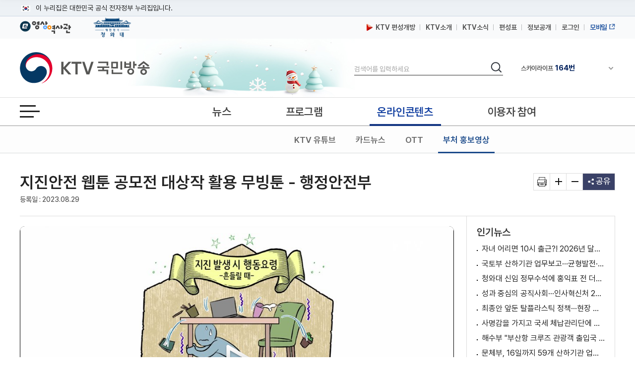

--- FILE ---
content_type: text/html; charset=UTF-8
request_url: https://www.ktv.go.kr/program/orgPromotion/view?content_id=684336
body_size: 37983
content:








<!DOCTYPE html>
<html lang="ko">
<head>
<title>KTV 국민방송</title>
<meta http-equiv="X-UA-Compatible" content="IE=edge" />
<meta http-equiv="Content-type" content="text/html; charset=utf-8" />

	
		<meta property='og:title' content='지진안전 웹툰 공모전 대상작 활용 무빙툰 - 행정안전부' />
	
	
	


	
		<meta property='og:image' content='https://www.ktv.go.kr/media/contents/image/2023/08/29/YQIPmZUL1y.jpg' />
	
	


	
		<meta property='og:description' content='지진안전 웹툰 공모전 대상작 활용 무빙툰 - 행정안전부' />
	
	
	

<meta property="og:type" content="article" />
<meta property='og:site_name' content='ktv.go.kr' />
<meta property='og:url' content='http://www.ktv.go.kr/program/orgPromotion/view?content_id=684336' />
<meta property='og:site' content='http://www.ktv.go.kr/program/orgPromotion/view?content_id=684336' />
<meta name="google-site-verification" content="cl0RZs68GEqnQCoqOBLWPf7T74Qisl1T6jQg1Yz1MZE" />
<meta name="naver-site-verification" content="a51ac2ca83ee47fba5c091daeda27f6c05801097" />

<link rel="apple-touch-icon-precomposed" href="/resources/images/appico.ico"/>
<link rel="shortcut icon" href="/resources/images/appico.ico"/>
<link rel="stylesheet" type="text/css" href="/resources/css/web/common.css?v=adbactde" />
<link rel="stylesheet" type="text/css" href="/resources/css/web/web.css?v=adbactde" />
<link rel="stylesheet" type="text/css" href="/resources/js/library/jquery-ui-1.11.4/jquery-ui.min.css" />
<link rel="stylesheet" type="text/css" href="/resources/css/web/owl.carousel.css" />
<script src="/resources/js/library/jquery/jquery-1.10.2.min.js"></script>
<script src="/resources/js/library/jquery-ui-1.11.4/jquery-ui.min.js"></script>
<script src="/resources/js/library/prototype.js"></script>
<script src="/resources/js/library/owl.carousel.js"></script>
<script src="/resources/js/library/SimpleDateFormat-1.0.js"></script>
<script src="/resources/js/library/jquery.cookie.js"></script>
<script src="/resources/js/library/jquery-scrolltofixed-min.js"></script>
<script src="/resources/js/library/jquery.syaku.rolling.js"></script>
<script src="/resources/js/library/jquery.lazy.min.js"></script>
<script src="/resources/js/views/common/common.js?v=adbactde"></script>
<script src="/resources/js/views/common/datepicker.js?v=adbactde"></script>
<script src="/resources/js/views/common/util/validationCheckUtil.js"></script>
<script src="/resources/js/views/common/popup/layerPopup.js?v=adbactde"></script>
<script src="/resources/js/views/common/util/cookieUtil.js?v=adbactde"></script>
<script src="/resources/js/views/common/util/stringUtil.js"></script>
<script src="/resources/js/views/header/header.js?v=adbactde"></script>
<script src="/resources/js/library/slick/slick.js?v=adbactde"></script>
</head>
<body>
	
		
			<input type="hidden" id="shareTitle" value="지진안전 웹툰 공모전 대상작 활용 무빙툰 - 행정안전부" />
		
		
		
		
	
	<input type="hidden" id="shareURL" value="http://www.ktv.go.kr/program/orgPromotion/view?content_id=684336" />
	<div id="skipNavi">
		<p>
			<a href="#contents">본문바로가기</a>
			<a href="#gnb">메뉴바로가기</a>
		</p>
	</div>
	<div id="header-top">
		<div class="toggle-wrap">
			<div class="toggle-head">
				<div class="inner">
					<span class="nuri-txt">이 누리집은 대한민국 공식 전자정부 누리집입니다.</span>
					<!-- <button type="button" class="btn btn-txt ico-arr-down toggle-btn xsm">공식 누리집 확인방법<span class="sr-only">열기</span></button> -->
				</div>
			</div>
			<div class="toggle-body">
				<div class="inner">
					<dl class="dl nuri">
						<dt class="dt">공식 누리집 주소 확인하기</dt>
						<dd class="dd">go.kr 주소를 사용하는 누리집은 대한민국 정부기관이 관리하는 누리집입니다.<br class="br">이밖에 or.kr 또는 .kr등 다른 도메인 주소를 사용하고 있다면 아래 URL에서 도메인 주소를 확인해 보세요</dd>
						<dd><a href="javascript:window.open('https://uiux.egovframe.go.kr/search.do?query='+window.location.host,'_blank');" class="btn btn-txt ico-go xsm">운영중인 공식 누리집보기</a></dd>
					</dl>
				</div>
			</div>
		</div>
	</div>
	<div id="wrap" class="web_wrap sbC">
		











<script>
	var anyidAdaptor = anyidAdaptor || {};
	anyidAdaptor.orgLogin = function(data){
		//self login logic start
		const params = new URLSearchParams(location.search);
		var obj ={
			ssob : data.ssob
			, tag : params.get("tx")
		}

		var xhr = new XMLHttpRequest();
		xhr.open("POST", "/anyid/getUsrInfo", true);
		xhr.setRequestHeader("Content-Type", "application/json");
		xhr.onreadystatechange = function() {
			if (xhr.readyState === 4 && xhr.status === 200) {
				var response = JSON.parse(xhr.responseText);
				if (response.status == "success") {
					$.ajax({
				        url: "/anyid/anyIdLogin",
				        type: "POST",
				        data: xhr.responseText,
				        contentType: "application/json; charset=utf-8",
				        dataType: 'json',
				        success: function(retMap) {
				        	if(retMap.result != null){
					        	location.href="/";
				        	}else{
				        		alert("정부 통합로그인(Any-id)를 사용하시려면\nKTV 국민방송 홈페이지 회원가입이 필요합니다.");
				        		location.href="/account/join/agree";
				        	}
				        }
						,error:function(){
							alert("오류가 발생하였습니다\n관리자에게 문의하세요.");
						}
				    });
				} else {
					alert("오류가 발생하였습니다\n관리자에게 문의하세요.");
				}
			}
		};
		xhr.send(JSON.stringify(obj));
	}

	/*이용기관 수정 영역 End*/

	/*이용기관 문구수정 영역 Start*/
	anyidAdaptor.JoinConfirm = function(portalJoinUri, memberData){
		anyidAdaptor.receiveAnyIdJoin(portalJoinUri, memberData);
	}
	/*이용기관 문구수정 영역 End*/

	anyidAdaptor.portalJoinUri = "null";
	anyidAdaptor.certData = null;
	anyidAdaptor.ssoByPass = "0";
	anyidAdaptor.niRegYn = "null";
	anyidAdaptor.agencyContextPath = "";

	anyidAdaptor.success = function(data){
		if(anyidAdaptor.ssoByPass != 0 || !data.useSso) {
			anyidAdaptor.orgLogin(data);
		} else {
			anyidAdaptor.certData = data;
			anyidAdaptor.userCheck();
		}
	}

	anyidAdaptor.userCheck = function(){var xhr = new XMLHttpRequest();
		xhr.open("POST", anyidAdaptor.agencyContextPath + "/oidc/userCheck", true);
		xhr.setRequestHeader("Content-Type", "application/x-www-form-urlencoded");
		xhr.onreadystatechange = function() {
			if (xhr.readyState === 4 && xhr.status === 200) {
				var response = JSON.parse(xhr.responseText);
				if (response.success) {
					anyidAdaptor.ssoLogin();
				} else {
					setTimeout(function() {
						anyidAdaptor.receiveAnyIdJoin(response.uri, response.data);
					}, 100);
				}
			}
		};

		let jsonObject = new Object();
		jsonObject.txId = anyidAdaptor.certData.txId;
		jsonObject.ssob = anyidAdaptor.certData.ssob;
		jsonObject.userSeCd = anyidAdaptor.certData.userSeCd;

		let jsonStr = JSON.stringify(jsonObject);
		let encodedString = btoa(jsonStr);

		var data = "data=" + encodedString + "&txId=" + anyidAdaptor.certData.txId;
		xhr.send(data);

	}

	//anyid가입
	anyidAdaptor.receiveAnyIdJoin = function(portalJoinUri, memberData){

		var url = portalJoinUri+encodeURIComponent(memberData);
		anyidAdaptor.popup(url,"openAnyIdRegistUserIdv",700,740);

		window.addEventListener("message", function(event) {
			var result;
			try {
				result = JSON.parse(event.data);
			} catch (error) {
				console.error("Received message is not valid JSON:", error);
				return;
			}

			if(!result.funcName || (result.funcName !== "trmsAgreComplete" && result.funcName !== "registUserComplete")) {
				return;
			}
			if(result.status === "success") {

				anyidAdaptor.ssoLogin();

			}else{

				anyidAdaptor.orgLogin(anyidAdaptor.certData);
			}

		}, false);
	}

	// 팝업 호출
	anyidAdaptor.popup = function(url, name, width, height){
		let left = (screen.width) ? (screen.width-width)/2 : 0;
		let top = (screen.height) ? (screen.height-height)/2 : 0;
		let popup=window.open(url, name ,"resizable=yes,toolbar=no,scrollbars=yes,location=no,top="+top+"px,left="+left+"px,width="+width+"px,height="+height+"px");
		if(popup){
			popup.focus();
		}
	}

	anyidAdaptor.ssoLogin = function(){
		let jsonObject = new Object();
		jsonObject.txId = anyidAdaptor.certData.txId;
		jsonObject.ssob = anyidAdaptor.certData.ssob;
		jsonObject.userSeCd = anyidAdaptor.certData.userSeCd;
		jsonObject.afData = anyidAdaptor.certData.afData;
		let jsonStr = JSON.stringify(jsonObject);

		let encodedString = btoa(jsonStr);
		var baseUrl = window.location.origin + anyidAdaptor.agencyContextPath + "/oidc/ssoLogin";
		var urlWithParams = baseUrl + "?data=" + encodedString;
		window.location.href = urlWithParams;

	}

	anyidAdaptor.ssoLoginPageSub = function(baseUrl, endPoint, acrValues){
		var subUrl = "";

		if (endPoint && endPoint.trim() !== "") {
			subUrl = "?endPoint=" + encodeURIComponent(endPoint);
		}

		if (!acrValues && acrValues.trim() == "") {
			acrValues = "3";
		}

		if (acrValues && acrValues.trim() !== "") {
			if(subUrl == ""){
				subUrl = "?";
			}else{
				subUrl = subUrl + "&";
			}
			subUrl = subUrl + "acrValues=" + acrValues;
		}

		window.location.replace(baseUrl+subUrl);
	}

	/**/
	anyidAdaptor.ssoLogout = function(endPoint) {
		endPoint = typeof endPoint !== 'undefined' ? endPoint : "/";
		var baseUrl = window.location.origin + anyidAdaptor.agencyContextPath + "/oidc/ssoLogout";
		baseUrl = baseUrl + "?endPoint=" + encodeURIComponent(endPoint);
		window.location.replace(baseUrl);
	}
	/**/
	anyidAdaptor.reAuthLevel = function(endPoint, acrValues){
		endPoint = typeof endPoint !== 'undefined' ? endPoint : "/";
		var baseUrl = window.location.origin + anyidAdaptor.agencyContextPath + "/oidc/reAuthLevel";
		anyidAdaptor.ssoLoginPageSub(baseUrl, endPoint, acrValues);

	}
	/**/
	anyidAdaptor.ssoLoginPage = function(endPoint, acrValues){
		endPoint = typeof endPoint !== 'undefined' ? endPoint : "/";
		var baseUrl = window.location.origin + anyidAdaptor.agencyContextPath + "/oidc/auth";
		anyidAdaptor.ssoLoginPageSub(baseUrl, endPoint, acrValues);
	}

	/**/
	anyidAdaptor.ssoSvcToSvc = function(url, endPoint){
		var baseUrl = url + "/oidc/svcToSvc?endPoint=" + encodeURIComponent(endPoint);
		window.open(baseUrl, "_blank");
	}
</script>





<!-- 탑배너 - 시작 -->

	
	<div class="disNone" data-unit-path="/media/unit/unit_page/main/2024_main_ddibanner.html" data-unit-id="343"></div>

<!-- 탑배너 - 끝 -->

<!-- 헤더 시작 -->
<header id="header">
	<div class="header_wrap">
		<div class="h_global_wrap">
			<ul class="h_shortcut">
				<li><a href="https://www.ehistory.go.kr/" target="_blank"  title="e영상역사관 새창열림"><img src="/resources/images/common/top_ehistory.png" alt="e영상역사관"></a></li>
				<li><a href="https://www.president.go.kr/" target="_blank"  title="대한민국 청와대 새창열림" class="h_presi"><img src="/resources/images/common/president25.png" alt="대한민국 대통령실">
				</a></li>
			</ul>
			<ul class="h_global">
				<li>
					<a href="/opinion/ktvPublic/openGuide"><img src="/resources/images/common/m_icon2.png" class="openGuide" alt="">&nbsp; KTV 편성개방</a>
				</li>
				<li><a href="/introduce/history">KTV소개</a></li>
				<li><a href="/ktvnews/notice/list">KTV소식</a></li>
				<!-- <li><a href="/broadChart/channelInfo">채널안내</a></li> -->
				<li><a href="/broadChart/tv?pos=header">편성표</a></li>
				<li><a href="/publicinfo/guide">정보공개</a></li>
				
					
						<li><a class='loginBtn' href="/account/loginMain" >로그인</a></li>
					
					
				
				
				<li><a href="https://m.ktv.go.kr" onclick="window.open(this.href,'KTV국민방송','width=400, height=730, menubar=no, status=no, toolbar=no');return false;" title="새창열림" target="_blank" class="mb_service"><span>모바일</span></a></li>
			</ul>
		</div>
		<div class="logo_search_wrap">
			<h1 class="logo">
				<a href="/">
					<span class="hide">KTV국민방송</span>
				</a>
			</h1>

			
			<div class="img_season" data-unit-path="/media/unit/unit_page/common/2025_season_banner.html" data-unit-id="345"> 
 <img src="/media/unit/unit/fixed_image/zk3FyQhryD.jpg" alt=""> 
</div>

			<div class="search_area">
				<form name="headerSearchForm" method="get" action="/totalSearch">
					<fieldset>
						<legend>검색</legend>
						<label for="header_query" class="hide">검색</label>
						<input type="text" id="header_query" name="baseKeyword" class="search_input searchTxt" maxlength="20" placeholder="검색어를 입력하세요" />
						<button type="submit">
							<span class="hide">검색</span>
						</button>
					</fieldset>
				</form>
			</div>
			<div class="channel_area">
				<div class="channel_wrap">
					<button type="button" class="channel_btn1">
						<span class="hide">채널안내 펼쳐기</span>
					</button>
					<div class="slick" style="display:none;">
						<div>IPTV(KT, SKB, LGU+)<span class="num">64번</span></div>
						<div>스카이라이프<span class="num">164번</span></div>
					</div>
				</div>
				<div class="channel_overlay_wrap">
				 	<div class="channel_overlay">
						<a href="/broadChart/channelInfo">
							<img src="/resources/images/common/channel_overlay_img.png" alt="GENIETV, Btv, U+tv 채널 64번, SkyLife HD 채널 164번">
						</a>
					</div>
				</div>
			</div>
		</div>
	</div>
	<div class="allmenu_area">
		<a href="javascript:;" class="allmenu_btn">
			<strong><span class="hide">전체메뉴 열기</span></strong>
		</a>
	</div>

	<div class="gnb_wrap">

		<nav id="gnb">
			<div class="onair_mb_area">
				<a href="/onair/tv?pos=header" class="onair"><span class="c_red">온 에어</span></a>
			</div>
			<ul class='gnb_menu'> 
 	<li class='lnb1'> 
		<a href='/news'>뉴스</a> 
		<ul class='depth2 depth2hide'> 
 			<li><a href='/news/major/list'>주요뉴스</a></li> 
 			<li><a href='/news/latest/list'>최신뉴스</a></li> 
 			<li><a href='/news/sphere/T000019/list'>경제</a></li> 
 			<li><a href='/news/sphere/T000021/list'>사회</a></li> 
 			<li><a href='/news/sphere/T000023/list'>문화</a></li> 
 			<li><a href='/news/sphere/T000024/list'>과학</a></li> 
 			<li><a href='/news/sphere/T000038/list'>외교/안보</a></li> 
 			<li><a href='/issue/list'>정책이슈</a></li> 
 		</ul> 
 	</li> 
 	<li class='lnb2'> 
		<a href='/program/'>프로그램</a> 
		<ul class='depth2 depth2hide'> 
 			<li><a href='/program/?pt=policy'>정책</a></li> 
 			<li><a href='/program/?pt=culture'>문화/교양</a></li> 
 			<li><a href='/program/?pt=news'>보도</a></li> 
 			<li><a href='/program/?pt=feature'>특집</a></li> 
 			<li><a href='/ktvmedia/T000042'>국가기념식</a></li> 
 			<li><a href='/program/?end=y'>종영</a></li> 
 		</ul> 
 	</li> 
 	<li class='lnb3'> 
		<a href='/online'>온라인콘텐츠</a> 
		<ul class='depth2 depth2hide'> 
 			<li><a href='/online/social'>KTV 유튜브</a></li> 
 			<li><a href='/online/cardnews'>카드뉴스</a></li> 
 			<li><a href='/online/ott'>OTT</a></li> 
 			<li><a href='/program/orgPromotion'>부처 홍보영상</a></li> 
 		</ul> 
 	</li> 
 	<li class='lnb4'> 
		<a href='/opinion'>이용자 참여</a> 
		<ul class='depth2 depth2hide'> 
 			<li><a href='/opinion/ktvPublic'>편성개방 안내</a></li> 
 			<li><a href='/opinion/viewer/list'>시청자 의견</a></li> 
 			<li><a href='/opinion/suggest/list'>방송소재 제안</a></li> 
 			<li><a href='/opinion/donate'>영상기증</a></li> 
 			<li><a href='/opinion/eMinwon/epeople'>국민신문고</a></li> 
 			<li><a href='/opinion/eMinwon/reportCenter'>클린신고센터</a></li> 
 			<li><a href='/opinion/eMinwon/whistleblower'>공익신고</a></li> 
 		</ul> 
 	</li> 
</ul>
		</nav>
	</div>
</header>
<!-- 헤더 끝 -->

<!-- 전체메뉴 시작 -->
<div class='allmenu_wrap'><div class='allmenu_box'><h2>전체메뉴</h2><a href='#' class='close'><span class='hide'>전체메뉴 닫기</span></a><ul class='menu_box'><li><a href='/news'>뉴스</a><ul class='all_depth2'><li><a href='/news/major/list'>주요뉴스</a></li><li><a href='/news/latest/list'>최신뉴스</a></li><li><a href='/news/sphere/T000019/list'>경제</a></li><li><a href='/news/sphere/T000021/list'>사회</a></li><li><a href='/news/sphere/T000023/list'>문화</a></li><li><a href='/news/sphere/T000024/list'>과학</a></li><li><a href='/news/sphere/T000038/list'>외교/안보</a></li><li><a href='/issue/list'>정책이슈</a></li></ul></li><li><a href='/program/'>프로그램</a><ul class='all_depth2'><li><a href='/program/?pt=policy'>정책</a></li><li><a href='/program/?pt=culture'>문화/교양</a></li><li><a href='/program/?pt=news'>보도</a></li><li><a href='/program/?pt=feature'>특집</a></li><li><a href='/ktvmedia/T000042'>국가기념식</a></li><li><a href='/program/?end=y'>종영</a></li></ul></li><li><a href='/online'>온라인콘텐츠</a><ul class='all_depth2'><li><a href='/online/social'>KTV 유튜브</a></li><li><a href='/online/cardnews'>카드뉴스</a></li><li><a href='/online/ott'>OTT</a></li><li><a href='/program/orgPromotion'>부처 홍보영상</a></li></ul></li><li><a href='/opinion'>이용자 참여</a><ul class='all_depth2'><li><a href='/opinion/ktvPublic'>편성개방 안내</a></li><li><a href='/opinion/viewer/list'>시청자 의견</a></li><li><a href='/opinion/suggest/list'>방송소재 제안</a></li><li><a href='/opinion/donate'>영상기증</a></li><li><a href='/opinion/eMinwon/epeople'>국민신문고</a></li><li><a href='/opinion/eMinwon/reportCenter'>클린신고센터</a></li><li><a href='/opinion/eMinwon/whistleblower'>공익신고</a></li></ul></li></ul><ul class='menu_box'><li><a href='/onair/tv'>온 에어</a><li><a href='/broadChart/tv'>방송안내</a><li><a href='/totalSearch'>통합검색</a><li><a href='/ktvnews/notice/list'>KTV 소식</a></ul><ul class='menu_box'><li><a href='/introduce/history'>KTV소개</a><li><a href='/publicinfo/guide'>정보공개</a><li><a href='/guide/tos'>이용안내</a><li><a href='/opinion/ktvPublic'>편성개방안내</a></ul><a href='/guide/sitemap' class='sitemap_more'>사이트맵 전체보기</a></div></div>
<!-- 전체메뉴 끝 -->

<!-- 퀵메뉴 시작 -->

	<div class="quick_menu">
		<ul>
			<li><a href="https://www.youtube.com/user/chKTV520"  target="_blank" title="유튜브 새창열림" class="yt"><span class="hide">유튜브</span></a></li>
			<li><a href="https://www.facebook.com/KTV.kr" target="_blank" title="페이스북 새창열림"  class="fb"><span class="hide">페이스북</span></a></li>
			<li><a href="https://twitter.com/Mylife_KTV" target="_blank" title="트위터 새창열림"  class="tw"><span class="hide">트위터</span></a></li>
			<li><a href="https://www.instagram.com/ktv_kr/" target="_blank" title="인스타그램 새창열림"  class="in"><span class="hide">인스타그램</span></a></li>
			<li><a href="https://blog.naver.com/ktv520" target="_blank" title="네이버블로그 새창열림"  class="nb"><span class="hide">블로그</span></a></li>
			<li><a href="https://tv.naver.com/ktv" target="_blank" title="네이버TV 새창열림"  class="tv"><span class="hide">네이버TV</span></a></li>
		</ul>
		<button type="button" class="btn_top" onclick="window.scrollTo(0,0);">맨위로 가기 버튼</button>
	</div>
	<!-- 퀵메뉴 끝 -->

	
	<div class="left_banner" data-unit-path="/media/unit/unit_page/common/2023_common_left_banner.html" data-unit-id="335"> 
 <a href="/ktvnews/notice/view?pageIndex=1&amp;board_num=201502" data-type="fixed" target="_self" title="KTV 중계방송 신청"> <img src="/media/unit/unit/fixed_image/xfZbXGJ5u1.jpg" alt="48개 부처 대상 KTV 중계방송 신청 안내 바로가기"> </a> 
 <a href="https://nanuri.ktv.go.kr" style="margin-top:10px;position:relative;display:block;" target="_blank" title="나누리 포털 바로가기 새창열림" data-type="fixed"> <img src="/media/unit/unit/fixed_image/2NZf9SwswH.png" alt="국민 누구나 이용 가능한 나누리포털 포털바로가기 KTV 나누리"> </a>    
</div>

		<div id="bodyContents">
		<a href="#bodyContents" name="bodyContents" title="본문"><span class="hide">본문</span></a>
			





<script src="https://t1.kakaocdn.net/kakao_js_sdk/2.1.0/kakao.min.js" integrity="sha384-dpu02ieKC6NUeKFoGMOKz6102CLEWi9+5RQjWSV0ikYSFFd8M3Wp2reIcquJOemx" crossorigin="anonymous"></script>
<script src="/resources/js/views/content/content/view.js?v=adbactde"></script>
<script>


$(document).ready(function(){

	//팝업보기
	$('#contentPopup').click(function(){
		window.open('/content/popup?content_id='+$('#content_id').val(),'viewPopup','width=750,height=600,left=0,top=0');
		return false;
	});

	//인쇄
	$('#print').click(function(){
		window.open('/function/printContent?content_id='+$('#content_id').val(),'printPopup', 'width=800, height=560, menubar=no, status=no, toolbar=no');
		return false;
	});

	//좋아요 버튼 동작
	$("#likeBtn").click(function(){
		vodLikeCount();
		$(this).removeClass("off");
		$(this).addClass("on");
		var newText = Number($(this).text()) + 1;
		$(this).text(newText);
	});

	//영상구매버튼
	if ($("#program_id").val() != ""){
		//21.01.12 제거
		//showProgramOrderbtn();
	}

	getAsideList('', "issue");
	getAsideList('', "program");
	
	
		//getAsideList('200000', "category");
	
});

function htmlEntityDec(str){
	if(str == "" || str == null){
		return str;
	}
	else{
		var returnStr = str.replace(/&amp;/gi, "&").replace(/&#38;/gi, "&").replace(/&#35;/gi, "#").replace(/&lt;/gi, "<").replace(/&gt;/gi, ">").replace(/&quot;/gi, "\'").replace(/&#34;/gi, "\'").replace(/&#39;/gi, '\'').replace(/&#37;/gi, '%').replace(/&#40;/gi, '(').replace(/&#41;/gi, ')').replace(/&#43;/gi, '+').replace(/&#47;/gi, '/').replace(/&#46;/gi, '.').replace(/&#59;/g, ";");
		return returnStr
    }
}

//좋아요기능
var likeCount = 0;
function vodLikeCount(){
	//console.log(likeCount);
	//if (likeCount == 0){
		$.ajax({
			url : "/content/vodLikeCount",
			dataType : "json",
			type : "get",
			data : {
				 "type" : "program"
				,"content_id" : '684336'
			},
			success: function(data) {},
			error:function(request,status,error){}
		});
	//}
	likeCount++;
}

//영상구매
function showProgramOrderbtn(){
	$.ajax({
		url : "/content/getProgramOrder",
		dataType : "json",
		type : "post",
		data : {
			"program_id" : '',
			"program_seq" : '1',
			},
		success: function(data) {
			if (data.result == "Y"){
				$("#programOrderbtn").show();
			}
		},
		error:function(request,status,error){}
	});
}
</script>

<input type="hidden" id="linkurl" value="">
<input type="hidden" id="commonurl" value="https://www.ktv.go.kr/content/view?content_id=684336">
<input type="hidden" id="program_id" value="">
<input type="hidden" id="content_id" value="684336">

<!-- View container -->
<div id="container">
	<!-- View header -->
	<div class="view_header_wrap">
		<div class="view_header">
			<h1>
				<a href="/">
					<img src="/resources/images/common/logo_small.png" alt="KTV 국민방송" />
				</a>
			</h1>
			<div class="view_header_title">
				<span>지진안전 웹툰 공모전 대상작 활용 무빙툰 - 행정안전부</span>
			</div>
			<div class="view_global">
				<ul>
					<li><a href="/broadChart/channelInfo"><span>채널안내</span></a></li>
					<li><a href="/broadChart/tv?poh_global_wraps=header"><span>편성표</span></a></li>
					<li><a class="onair" href="/onair/tv?pos=header"><span>온 에어</span></a></li>
				</ul>
			</div>
			<div class="util view_util">
				<!-- <input type="image" class="header_search_btn" src="/resources/images/common/top_search.png" alt="검색"> -->
				<a href="#" class="allmenu_btn">
					<strong>
						<span class="hide">전체메뉴 열기</span>
					</strong>
				</a>
			</div>
		</div>
		<div class="progress_wrap">
			<div class="scroll_progress"></div>
		</div>
	</div>
	<!-- View header -->

	<!-- Top view -->
	<div class="top_view">
		<div class="lft">
			
			<h2>
			지진안전 웹툰 공모전 대상작 활용 무빙툰 - 행정안전부</h2>
			<p class="date">
				
				
				
				<span>등록일 : 2023.08.29</span>
				
			</p>
		</div>
		<ul class="rht">
			<li>
				<a href="#" id="print" title="새창 열림"><span class="hide">기사인쇄</span></a>
			</li>
			<li>
				<a href="#" id="extension"><span class="hide">글자확대</span></a>
			</li>
			<li>
				<a href="#" id="contraction"><span class="hide">글자축소</span></a>
			</li>
			<li>
				<a href="#" title="펼치기" id="share">
					<span>공유</span>
				</a>
				<ul class="sns disNone">
					<li class="sns4"><a href="#" id="sns_kakaotalk" title="카카오톡 새창열기"><span class="hide">카카오톡</span></a></li>
					<li class="sns2"><a href="#" id="sns_facebook" title="페이스북 새창열기"><span class="hide">페이스북</span></a></li>
					<li class="sns3"><a href="#" id="sns_twitter" title="트위터 새창열기"><span class="hide">트위터</span></a></li>
					<li class="sns1"><a href="#" id="sns_naver" title="네이버 새창열기"><span class="hide">네이버</span></a></li>
					<!-- <li class="sns5"><a href="#" id="sns_kakaostory"><span class="hide">카카오 스토리</span></a></li> -->
					<li class="sns6"><a href="#" id="sns_band" title="네이버밴드 새창열기"><span class="hide">밴드</span></a></li>
					<!-- <li class="sns10"><a href="#" id="send-mail" title="새창으로 기사를 메일로 보내기"><span class="hide">기사 메일 보내기</span></a></li> -->
					<li class="url_link"><a href="#" id="sns_url">URL 복사</a></li>
				</ul>
			</li>
		</ul>
	</div>
	<!-- Top view -->

	<div id="contents" style="position:static;">
		<div id="con_wrapper">
			<!-- contents -->
			<div id="view_contents">
				<div class="top-news-sty04">
					<!-- top-news-video -->
					<div class="top-news-video">
					<button class="video_close disNone"><span class="hide">닫기</span></button>
						<div class="video_875">
							<div class="draggable">
								<iframe id="playerFrame" name="playerFrame" src="/content/player?content_id=684336"  title="영상플레이어" allowfullscreen></iframe>
							</div>
						</div>
						<div class="view_btn1">
							
							<div class="btn_lft">
								<span title="조회수">조회수 : 90 회</span>
								<a href="#" class="like off" id="likeBtn" title="좋아요">0</a>
								<!-- <a href="#" id="playBtn" class="white_btn">리모컨</a>
								<div class="video_btn noview">
									<a href="#" class="play playToggle" title="재생/중지"><span class="hide">재생</span></a>
									<a href="#" class="stop playToggle"><span class="hide">일시정지</span></a>
									<a href="#" class="back" title="키보드 왼쪽 - 영상이동(-5초)"><span class="hide">이전이동(5초)</span></a>
									<a href="#" class="front" title="키보드 오른쪽 - 영상이동(+5초)"><span class="hide">다음이동(5초)</span></a>
									<a href="#" class="voldown" title="볼륨 낮추기"><span class="hide">볼륨낮추기</span></a>
									<a href="#" class="volup" title="볼륨 높이기"><span class="hide">볼륨높이기</span></a>
									<a href="#" class="mute" title="볼륨 음소거"><span class="hide">음소거</span></a>
								</div> -->
							</div>
							<div class="btn_rht">
								<a href="#" id="btnWide" class="white_btn">
									<span class="screen_wide">넓은화면</span>
									<span class="screen_default disNone">좁은화면</span>
								</a>
								<a href="#" id="contentPopup" class="white_btn" title="새창으로 팝업보기"> 팝업보기 </a>
								
								
							</div>
						</div>
					</div>
					<!-- //top-news-video -->
				</div>
				<!-- view_cnt -->
				<div class="view_cnt">

					<!-- 이용자만족도조사 배너 -->
					

					<div class="article zoominout ">
						지진안전 웹툰 공모전 대상작 활용 무빙툰 - 행정안전부<p><br></p>
					</div>

					

					
				</div>
				<!-- //view_cnt -->
				<div class="snsBox">
					<div id="lv-container" data-id="ktv" data-uid="MTA2NC8yNDYzOS8xNjUx"></div>
					<script>
						livereSetting('/content/view?content_id=684336', 'TV', '', '684336');
					</script>
				</div>
				<!-- 하단 영역 -->
				<!-- //하단 영역 -->
			</div>
			<!-- //contents -->
			<!-- aside -->
			<div class="aside_wrap">
				




<div id="aside" >

	<!-- 이슈명 콘텐츠 -->
	<div class="r-wrap disNone" id="aside_issue">
		<!-- getAsideList('이슈ID', "topic"); 스크립트호출 -->
	</div>
	<!--// 이슈명 콘텐츠 -->

	<!-- 프로그램내 인기뉴스  -->
	<div class="r-wrap disNone">
		<h3 id="aside_program_title">프로그램내 인기영상</h3>
		<div class="r-now-news">
			<ul class="img-type" id="aside_program">
				<li></li>
				<!-- getAsideList('프로그램ID', "program"); 스크립트호출 -->
			</ul>
		</div>
	</div>
	<!--// 프로그램내 인기뉴스  -->

	
	
	
	
		<!-- 인기뉴스  -->
		<div class="r-wrap r-now-news" data-unit-path="/media/unit/unit_page/common/aside_rank_news.html" data-unit-id="265"> 
 <h3>인기뉴스</h3> 
 <ul class="text-type" data-view_url="/news/latest/view"> 
  <li><a href="/content/view?content_id=746089" data-type="search" title="자녀 어리면 10시 출근?! 2026년 달라지는 정책들 [클릭K+]">자녀 어리면 10시 출근?! 2026년 달라지는 정책들 [클릭K+]</a></li> 
  <li><a href="/content/view?content_id=745833" data-type="search" title="국토부 산하기관 업무보고···균형발전·미래성장 점검">국토부 산하기관 업무보고···균형발전·미래성장 점검</a></li> 
  <li><a href="/content/view?content_id=746188" data-type="search" title="청와대 신임 정무수석에 홍익표 전 더불어민주당 원내대표 임명">청와대 신임 정무수석에 홍익표 전 더불어민주당 원내대표 임명</a></li> 
  <li><a href="/content/view?content_id=745783" data-type="search" title="성과 중심의 공직사회···인사혁신처 2026년 업무계획은?">성과 중심의 공직사회···인사혁신처 2026년 업무계획은?</a></li> 
  <li><a href="/content/view?content_id=745827" data-type="search" title="최종안 앞둔 탈플라스틱 정책···현장 반응은?">최종안 앞둔 탈플라스틱 정책···현장 반응은?</a></li> 
  <li><a href="/content/view?content_id=745819" data-type="search" title="사명감을 가지고 국세 체납관리단에 근무할 기간제 근로자를 모집합니다">사명감을 가지고 국세 체납관리단에 근무할 기간제 근로자를 모집합니다</a></li> 
  <li><a href="/content/view?content_id=745782" data-type="search" title="해수부 &quot;부산항 크루즈 관광객 출입국 시간단축에 최선&quot; [정책 바로보기]">해수부 "부산항 크루즈 관광객 출입국 시간단축에 최선" [정책 바로보기]</a></li> 
  <li><a href="/content/view?content_id=745832" data-type="search" title="문체부, 16일까지 59개 산하기관 업무보고">문체부, 16일까지 59개 산하기관 업무보고</a></li> 
  <li><a href="/content/view?content_id=746040" data-type="search" title="행정통합 인센티브 발표">행정통합 인센티브 발표</a></li> 
  <li><a href="/content/view?content_id=745861" data-type="search" title="평등하고 안전한 일상···성평등가족부 2026년 업무계획은?">평등하고 안전한 일상···성평등가족부 2026년 업무계획은?</a></li> 
 </ul> 
</div>
		<!-- //인기뉴스  -->

		<!-- 인기 프로그램 -->
		<div class="r-wrap" data-unit-path="/media/unit/unit_page/common/aside_rank_program.html" data-unit-id="266"> 
 <h3>인기 프로그램</h3> 
 <div class="r-now-news"> 
  <ul class="img-type"> 
   <li class="L_size"> <a href="/content/view?content_id=746146" data-type="search" title="대구 '와룡시장' 글로벌 시장으로 탈바꿈"> <span class="num">1</span> <span class="thumb"> <img src="/media/contents/image/2026/01/17/5NVC7fdIrE.jpg" alt="대구 '와룡시장' 글로벌 시장으로 탈바꿈"> <span class="img-frame"></span> </span> <strong class="tit">대구 '와룡시장' 글로벌 시장으로 탈바꿈</strong> </a> </li> 
   <li> <a href="/content/view?content_id=746148" data-type="search" title="관광 넘어 이웃으로, 부산 HIBA 빛나는 동행"> <span class="num">2</span> <span class="thumb"> <img src="/media/contents/image/2026/01/17/fRfwj3brAp.jpg" alt="관광 넘어 이웃으로, 부산 HIBA 빛나는 동행"> <span class="img-frame"></span> </span> <span class="tit">관광 넘어 이웃으로, 부산 HIBA 빛나는 동행</span> </a> </li> 
   <li> <a href="/content/view?content_id=746144" data-type="search" title="신기해요, 인공지능 접목 '대구도서관' 인기"> <span class="num">3</span> <span class="thumb"> <img src="/media/contents/image/2026/01/17/Xub6e9n5Iz.jpg" alt="신기해요, 인공지능 접목 '대구도서관' 인기"> <span class="img-frame"></span> </span> <span class="tit">신기해요, 인공지능 접목 '대구도서관' 인기</span> </a> </li> 
   <li> <a href="/content/view?content_id=746040" data-type="search" title="행정통합 인센티브 발표"> <span class="num">4</span> <span class="thumb"> <img src="/media/contents/image/2026/01/16/LOyolx19tB.jpg" alt="행정통합 인센티브 발표"> <span class="img-frame"></span> </span> <span class="tit">행정통합 인센티브 발표</span> </a> </li> 
   <li> <a href="/content/view?content_id=745866" data-type="search" title="과학기술정보통신부 소속·공공·유관기관 업무보고"> <span class="num">5</span> <span class="thumb"> <img src="/media/contents/image/2026/01/14/rbtyIT2e9j.jpg" alt="과학기술정보통신부 소속·공공·유관기관 업무보고"> <span class="img-frame"></span> </span> <span class="tit">과학기술정보통신부 소속·공공·유관기관 업무보고</span> </a> </li> 
  </ul> 
 </div> 
</div>
		<!--// 인기 프로그램 -->
	
</div>

			</div>
			<!-- //aside -->
		</div>
	</div>
</div>
		</div>
		

<!-- 유관 사이트 노출 -->
<div id="footer">
	<div class="foot_area">
		<div class="foot_con01">
			<ul class="left_area">
				<li><a href="/guide/visit">견학 안내</a></li>
				<li><a href="/guide/mobile">모바일앱 이용안내</a></li>
				<li><a href="/guide/api">공공데이터 이용안내</a></li>
				<li><a href="/opinion/ktvPublic/openGuide">편성개방 안내</a></li>
				<li><a href="/introduce/map">찾아오시는 길</a></li>
			</ul>

			<!-- rig_area end -->
		</div>
		<!-- foot_con1 end -->

		<div class="foot_con2">
			<div class="foot_logo_area">
				<h1>
					<img src="/resources/images/common/ft_logo2.png" alt="책임운영기관 문화체육관광부 한국정책방송원" />
				</h1>
				<p>Copyrightⓒ KTV국민방송. All Rights Reserved.</p>
			</div>
			<div class="foot_info_area">
				<ul class="info01">
					<li>주소 : 30128 세종특별자치시 정부2청사로 13 한국정책방송원 KTV</li>
					<li>대표전화 : 044-204-8000 (월~금 09:00~18:00, 공휴일 제외)</li>
					<li>팩스 : 044-204-8479</li>
					<li>이메일 : ktvwebmaster@korea.kr</li>
				</ul>
				<h2 class="data_title"><a href="https://www.ehistory.go.kr/info/announce?tab=2" target="_blank" title="영상자료 이용문의 새창열림">영상자료 이용문의</a></h2>
				<ul class="info02">
					<li>전화 :  044-204-8468, 8270 (월~금 09:00~18:00, 공휴일 및 점심시간 제외)</li>
					<li>이메일 :  ktvarchive@korea.kr</li>
				</ul>
			</div>
			<div class="foot_policy_area">
				<ul>
					<li>
						<a href="/guide/privacy" class="text_st01">개인정보처리방침</a>
					</li>
					<li>
						<a href="/guide/copyright">저작권정책</a>
					</li>
					<li>
						<a href="/opinion/eMinwon/reportCenter">클린신고센터</a>
					</li>
					<!-- <li>
						<a href="/introduce/map">찾아오시는길</a>
					</li> -->
					<li>
						<a href="/guide/tos">이용약관</a>
					</li>
					<li>
						<a href="/guide/mailing">이메일무단수집거부</a>
					</li>
					<li>
						<a href="/guide/rss">RSS서비스</a>
					</li>
					<li>
						<a href="/guide/viewer">뷰어내려받기</a>
					</li>

				</ul>
			</div>
		</div>
		<!-- foot_con2 end -->
	</div>
</div>



<script type="text/javascript" src="//wcs.naver.net/wcslog.js"></script>
<script type="text/javascript">
if(!wcs_add) var wcs_add = {};
wcs_add["wa"] = "7c551e53cb9228";
if(window.wcs) {
wcs_do();
}
</script>

<!-- Global site tag (gtag.js) - Google Analytics -->
<script async src="https://www.googletagmanager.com/gtag/js?id=G-VBDHYCCS4P"></script>
<script>
  window.dataLayer = window.dataLayer || [];
  function gtag(){dataLayer.push(arguments);}
  gtag('js', new Date());

  gtag('config', 'G-VBDHYCCS4P');
</script>
<!-- //footer -->
	</div>
</body>
</html>

--- FILE ---
content_type: text/html; charset=UTF-8
request_url: https://www.ktv.go.kr/content/player?content_id=684336
body_size: 4686
content:
















<!DOCTYPE html>
<html lang="ko">
<head>
<title>KTV VOD Player</title>
<meta http-equiv="Content-Type" content="text/html; charset=UTF-8">
<meta http-equiv="X-UA-Compatible" content="IE=Edge">
<meta name="viewport" content="width=device-width,initial-scale=1.0,minimum-scale=1.0,maximum-scale=1.0,user-scalable=no">
<meta name="title" content="지진안전 웹툰 공모전 대상작 활용 무빙툰 - 행정안전부" />
<script>
var wp_PlayerType = "VOD";
var wp_AodType = "S";
//###### elearningUserID = 플레이어 개인정보 설정 및 이어보기 기능에서의 사용자별 세션 아이디 입력. (빈문자열 오류 발생)
var elearningUserID = "52.14.2.65.aaasQ";	// (50BYTE)
var elearningReserve1 = ""; //이름 (100BYTE)
var elearningReserve2 = ""; //소속 (100BYTE)
//###### elearningUserID = 플레이어 개인정보 설정 및 이어보기 기능에서의 사용자별 세션 아이디 입력. (빈문자열 오류 발생)
var playerContentId = "684336";
</script>
<script src="/resources/js/library/vodplayer/lib/hls.js"></script>
<script src="/resources/js/library/vodplayer/lib/jquery-3.4.1.min.js"></script>
<script src="/resources/js/library/vodplayer/extend/js/mobile-detect.min.js"></script>
<script src="/resources/js/library/vodplayer/extend/js/env.js?v=adbactde"></script>
<script src="/resources/js/library/vodplayer/lib/jquery.iecors.js"></script>

<script>
var view = {playerId : "divPlayer"
		  , fileId    : "68907724-2731-4a85-bbc6-fc8018bd1f5e"
		  , thumb     : "/media/contents/image/2023/08/29/YQIPmZUL1y.jpg"};
var media;
jQuery(document).ready(function() {

	// settId를 입력하지 않으면 smil파일을 이용하여 Auto Adaptive 처리됨.
	media = new WeNMediaPlayer(
			  "VOD"			
			,view.playerId
			,""
			,view.fileId
			,""
			,"100%"
			,"100%"
			,""    	
			,"HLS"		
			,""		
			,""		
			,"0"	    	
			,"0"		    	
			,"N"			
			,""	    	
			,""			
			,"N"		
			,"Y"	
			,"N"			
			,"N"		
			,"N"		
			,"N"		
			,"Y"			
			,"false"     
			,""   
			,"S"			
			,""			
			,""				
			,""		
			,""			
			,view.thumb				
	);

	if ($("#"+view.playerId).length > 0){
		media.show("media");
	}

});

//ktvApp
var appCheck=false;
if (navigator.userAgent.indexOf("ktvApp_") > -1){  //기존안드로이드앱과 구분을위한 _ 추가
	appCheck = "true";
}

//플레이어 로딩완료
function playerLoadComplete(){
	//console.log("로딩완료");
	//wenplayer(view.playerId).on("play", function(event){
	wenplayer(view.playerId).onPlay(function(event){
		//console.log("플레이");
		
			vodViewCount();	//조회수증가
		
		
	});
}

//조회수증가
var viewCount = 0;
function vodViewCount(){
	//console.log(viewCount);
	if (viewCount == 0){
		$.ajax({
			url : "/content/vodViewCount",
			dataType : "json",
			type : "get",
			data : {
				 "type" : "program"
				,"content_id" : '684336'
				,"ref" : ""
			},
			success: function(data) {},
			error:function(request,status,error){}
		});
	}
	viewCount++;
}

//플레이어 현재상태
function playerGetState(){
	return wenplayer(view.playerId).getState();
}
//플레이어 현재시간
function playerGetPosition(){
	return media.getPosition();
}

//플레이어 해상도
function playerGetStreamUri(){
	//var oPlayer = wenplayer(view.playerId);
	//console.log(oPlayer.getQualityLevels());		//해상도종류
	//console.log(oPlayer.getCurrentQuality());		//선택해상도
	//console.log(wenGlobalObj.wenMapStreamFileUrl);	//스트리밍주소
	//console.log(wenGlobalObj.wenCurrentFileId);		//파일ID

	var streamUri = wenGlobalObj.wenMapStreamFileUrl.get(wenGlobalObj.wenCurrentFileId).get(0);
	//console.log(streamUri)
	return streamUri;
}

function getPipData(){
	//영상중지
	if (playerGetState() === "playing"){
		wenplayer(view.playerId).pause();
	}

	return { streamUri : playerGetStreamUri()
			, position  : playerGetPosition()	};
}

//받을message 선언
window.addEventListener('message', function(e) {
	//console.log('www.ktv message start');
	//console.log(e.data);
	//console.log("www.ktv e.origin : " + e.origin);

	if(e.data.sendFunction === 'getPipData'){
		//message전송
		window.parent.postMessage({ returnFunction : e.data.sendFunction
			                      , playerData : getPipData() } , e.origin);
	}
});



</script>
</head>
<body bgcolor="#FFFFFF" leftmargin="0" topmargin="0" marginwidth="0" marginheight="0" style="margin:0px;background:#FFFFFF">

	
	

	
		
			<div id="divPlayer"></div>
		
		
	


	

</body>
</html>


--- FILE ---
content_type: text/xml; charset=UTF-8
request_url: https://www.ktv.go.kr/content/playerProxy?http://hdvod.ktv.go.kr:8080/rest/file2/stream/68907724-2731-4a85-bbc6-fc8018bd1f5e;protocol=http;branchCd=;settId=;userId=52.14.2.65.aaasQ;contentId=684336&_=1768885678777
body_size: 1448
content:
<?xml version="1.0" encoding="UTF-8" standalone="yes"?><root><resultCode>0000</resultCode><resultMessage></resultMessage><vodList><vod><fileId>68907724-2731-4a85-bbc6-fc8018bd1f5e</fileId><fileTitle>campaign_20230829_0001_00.mp4</fileTitle><instanceId>7df25851-29bb-48ce-b3ed-12d715903294</instanceId><playTime>239</playTime><previewFile>https://hdvod.ktv.go.kr:443/streams/7df25851-29bb-48ce-b3ed-12d715903294/2023/08/29/68907724-2731-4a85-bbc6-fc8018bd1f5e/preview/68907724-2731-4a85-bbc6-fc8018bd1f5e.vtt</previewFile><shareYN>N</shareYN><smilFile>https://hdvod.ktv.go.kr:8443/streams/_definst_/smil:7df25851-29bb-48ce-b3ed-12d715903294/2023/08/29/68907724-2731-4a85-bbc6-fc8018bd1f5e/68907724-2731-4a85-bbc6-fc8018bd1f5e.smil/playlist.m3u8</smilFile><streamList><stream><file>https://hdvod.ktv.go.kr:8443/streams/_definst_/mp4:7df25851-29bb-48ce-b3ed-12d715903294/2023/08/29/68907724-2731-4a85-bbc6-fc8018bd1f5e/3882d331-2229-43ea-9467-d969d1590b1e.mp4/playlist.m3u8</file><label>720P</label></stream><stream><file>https://hdvod.ktv.go.kr:8443/streams/_definst_/mp4:7df25851-29bb-48ce-b3ed-12d715903294/2023/08/29/68907724-2731-4a85-bbc6-fc8018bd1f5e/b5268dd0-0589-4acd-8ce3-37f873392c09.mp4/playlist.m3u8</file><label>360P</label></stream></streamList><thumbnail>https://hdvod.ktv.go.kr:443/rest/stream/thumbnail/68907724-2731-4a85-bbc6-fc8018bd1f5e;size=1920*1080</thumbnail><trackList/><videoSize>1920x1080</videoSize></vod></vodList></root>

--- FILE ---
content_type: text/xml; charset=UTF-8
request_url: https://www.ktv.go.kr/content/playerProxy?http://hdvod.ktv.go.kr:8080/rest/file/view/68907724-2731-4a85-bbc6-fc8018bd1f5e;userId=52.14.2.65.aaasQ;contentId=684336&_=1768885678778
body_size: 3143
content:
<?xml version="1.0" encoding="UTF-8" standalone="yes"?><root><resultCode>0000</resultCode><resultMessage></resultMessage><audioCodec>AAC</audioCodec><audioFormat>aac (LC) (mp4a / 0x6134706D), 48000 Hz, stereo, fltp, 317 kb/s (default)</audioFormat><convertFileName></convertFileName><convertState>1</convertState><createDate>2023-08-29 11:12:13.0</createDate><fileSize>468371292</fileSize><folderId>8e14f5ed-c90f-447c-8787-1f304fba6457</folderId><id>68907724-2731-4a85-bbc6-fc8018bd1f5e</id><instanceId>7df25851-29bb-48ce-b3ed-12d715903294</instanceId><instanceName>default</instanceName><language></language><orgFileExists>false</orgFileExists><physicalPath></physicalPath><playTime>239</playTime><publicCd>1</publicCd><realFileName>campaign_20230829_0001_00.mp4</realFileName><settName></settName><settSeq></settSeq><shareYn>N</shareYn><smilFile>/smil:7df25851-29bb-48ce-b3ed-12d715903294/2023/08/29/68907724-2731-4a85-bbc6-fc8018bd1f5e/68907724-2731-4a85-bbc6-fc8018bd1f5e.smil</smilFile><state>1</state><streamList><stream><audioFormat>aac (LC) (mp4a / 0x6134706D), 48000 Hz, stereo, fltp, 254 kb/s (default)</audioFormat><convertSeq>c0e39819-3904-4516-bc0f-1b4ef7c9a70b</convertSeq><convertState>1</convertState><createDate>2023-08-29 11:15:28.0</createDate><errorMessage></errorMessage><fileSize>83673010</fileSize><preset></preset><settName>720P</settName><settSeq>22</settSeq><thumbTitle>1</thumbTitle><url>/mp4:7df25851-29bb-48ce-b3ed-12d715903294/2023/08/29/68907724-2731-4a85-bbc6-fc8018bd1f5e/3882d331-2229-43ea-9467-d969d1590b1e.mp4</url><userId></userId><videoFormat>h264 (Main) (avc1 / 0x31637661), yuv420p, 1920x1080 [SAR 1:1 DAR 16:9], 2530 kb/s, 30 fps, 30 tbr, 15360 tbn, 60 tbc (default)</videoFormat><videoSize>1920x1080</videoSize><xspos></xspos></stream><stream><audioFormat>aac (LC) (mp4a / 0x6134706D), 44100 Hz, stereo, fltp, 128 kb/s (default)</audioFormat><convertSeq>ee1153cb-44e1-4017-8258-87a41407f980</convertSeq><convertState>1</convertState><createDate>2023-08-29 11:13:06.0</createDate><errorMessage></errorMessage><fileSize>20758048</fileSize><preset></preset><settName>360P</settName><settSeq>24</settSeq><thumbTitle>1</thumbTitle><url>/mp4:7df25851-29bb-48ce-b3ed-12d715903294/2023/08/29/68907724-2731-4a85-bbc6-fc8018bd1f5e/b5268dd0-0589-4acd-8ce3-37f873392c09.mp4</url><userId></userId><videoFormat>h264 (Main) (avc1 / 0x31637661), yuv420p, 640x360 [SAR 1:1 DAR 16:9], 556 kb/s, 30 fps, 30 tbr, 15360 tbn, 60 tbc (default)</videoFormat><videoSize>640x360</videoSize><xspos></xspos></stream></streamList><thumbCount>1</thumbCount><thumbStep>239</thumbStep><thumbnailList><thumbnail><thumbTime>0</thumbTime><url>/rest/stream/68907724-2731-4a85-bbc6-fc8018bd1f5e/thumbnail;idx=1</url></thumbnail></thumbnailList><trackList/><trackName></trackName><trackSeq></trackSeq><trackType></trackType><videoCodec>H264</videoCodec><videoFormat>h264 (Main) (avc1 / 0x31637661), yuv420p, 1920x1080 [SAR 1:1 DAR 16:9], 15313 kb/s, 30 fps, 30 tbr, 30k tbn, 60 tbc (default)</videoFormat><videoSize>1920x1080</videoSize><viewCount>106</viewCount><waterAddr></waterAddr><waterFile></waterFile><waterRect></waterRect></root>